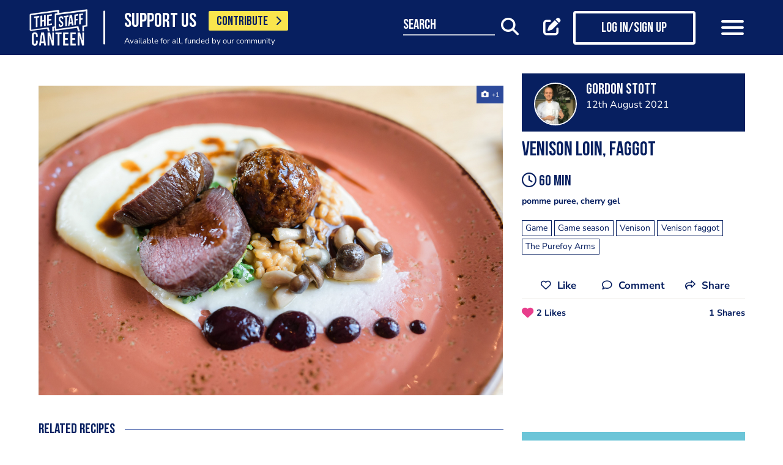

--- FILE ---
content_type: text/html; charset=UTF-8
request_url: https://www.thestaffcanteen.com/chefs-recipes/venison-loin-faggot-1628781722
body_size: 13743
content:
<!DOCTYPE html><html xmlns="http://www.w3.org/1999/xhtml">
<head prefix="og: http://ogp.me/ns">
    <meta charset="utf-8"/>    <title>Venison loin, faggot</title>        <meta http-equiv="X-UA-Compatible" content="IE=edge,chrome=1"/>    <meta name="viewport" content="width=device-width, initial-scale=1, shrink-to-fit=no, maximum-scale=1, user-scalable=0"/>    <meta name="keywords" content="Game,Game season,Venison,Venison faggot,The Purefoy Arms"/>    <meta name="description" content="pomme puree, cherry gel"/>    <meta property="twitter:card" content="summary_large_image"/>    <meta property="twitter:site" content="@canteentweets"/>    <meta property="twitter:creator" content="@canteentweets"/>    <meta property="twitter:title" content="Venison loin, faggot"/>    <meta property="twitter:description" content="pomme puree, cherry gel"/>    <meta property="og:title" content="Venison loin, faggot"/>    <meta property="og:site_name" content="The Staff Canteen"/>    <meta property="og:description" content="pomme puree, cherry gel"/>                        <meta property="og:image" content="https://s3-eu-west-1.amazonaws.com/tscsmallimages/2021/08/12/5db6b95a342b00004c00ed68/1628781309-056361153afd0dbc78-10191069.jpg"/>            <meta property="og:image:alt" content="Venison loin, faggot"/>            <meta property="twitter:image" content="https://s3-eu-west-1.amazonaws.com/tscsmallimages/2021/08/12/5db6b95a342b00004c00ed68/1628781309-056361153afd0dbc78-10191069.jpg"/>                <meta property="og:image:width" content="500"/>        <meta property="og:image:height" content="500"/>        <meta property="og:locale" content="en_GB"/>            <meta property="og:url" content="https://www.thestaffcanteen.com/chefs-recipes/venison-loin-faggot-1628781722"/>        <meta property="og:type" content="website"/>        <meta property="fb:app_id" content="478908826193300"/>    <meta name="format=detection" content="telephone"/>    <meta http-equiv="x-rim-auto-match" content="none"/>    <meta http-equiv="Content-Style-Type" content="text/css"/>    <meta http-equiv="Content-Script-Type" content="text/javascript"/>    <meta http-equiv="Content-Language" content="en_GB"/>        <link href="/manifest.json" rel="manifest"/>    <meta name="csrf-token" content="461a94dd8117b36c23f5a55cbd2ab46dc1528741227ff52686849c97590a5538ccb2433d81b80d612976a5926b9bd3413ba19bf1157a26da65102982e083e92f"/>    <link href="/img/favicon/favicon.png" type="image/png" rel="icon"/><link href="/img/favicon/favicon.png" type="image/png" rel="shortcut icon"/>    <base href="https://www.thestaffcanteen.com/">

    <link rel="dns-prefetch" href="//fonts.gstatic.com"/>
    <link rel="dns-prefetch" href="//fonts.googleapis.com"/>

    <link rel="stylesheet" href="/fonts/fontawesome6/css/all.min.css"/>    <link rel="stylesheet" href="//cdnjs.cloudflare.com/ajax/libs/animate.css/3.7.2/animate.min.css"/>
    
	<link rel="stylesheet" href="/css/lib.min.css"/>

    <link rel="stylesheet" href="/css/main.min.css?v=1.0.2701-gf1c47"/>    <link rel="stylesheet" href="/css/extra.css?v=1.0.2701-gf1c47"/>                <style type="text/css">
            .modal-contribute-popup {
  display: none !important;
}        </style>
                <script data-ad-client="ca-pub-2519525533812161" async src="https://pagead2.googlesyndication.com/pagead/js/adsbygoogle.js"></script>
<!-- Google Tag Manager -->
<script>(function(w,d,s,l,i){w[l]=w[l]||[];w[l].push({'gtm.start':
new Date().getTime(),event:'gtm.js'});var f=d.getElementsByTagName(s)[0],
j=d.createElement(s),dl=l!='dataLayer'?'&l='+l:'';j.async=true;j.src=
'https://www.googletagmanager.com/gtm.js?id='+i+dl;f.parentNode.insertBefore(j,f);
})(window,document,'script','dataLayer','GTM-PTGHZP');gtag('config', 'AW-949698049');</script>
<!-- End Google Tag Manager -->
<script src="https://www.googleoptimize.com/optimize.js?id=GTM-MNSLFRT"></script>        <script async src="https://securepubads.g.doubleclick.net/tag/js/gpt.js"></script>
    <script src="/js/src/adverts.js?v=1.0.2701-gf1c47"></script></head>
<body class=" " data-user-id="" data-is-supplier="false" data-is-profile="false"><div id="app" class="app" v-bind="{&quot;data-is-production&quot;:&quot;true&quot;,&quot;data-name&quot;:&quot;The Staff Canteen&quot;,&quot;data-version&quot;:&quot;1.0&quot;,&quot;data-build&quot;:&quot;TSC2-2701-gf1c47&quot;,&quot;data-revision&quot;:&quot;1.0.2701-gf1c47&quot;,&quot;data-contributions&quot;:&quot;true&quot;}">
<nav class="navigation navbar fixed-top bg-primary" id="navigation">
    <div class="container px-15 px-lg-0">
        <div class="nav-top row justify-content-between align-items-center">
            <div class="col-12 col-lg-auto d-inline-flex justify-content-between align-items-center nav-inner-top">
                <a class="navbar-brand" href="/">
                    <img src="/img/logo.png" class="img-fluid logo" alt="The Staff Canteen">
                </a>
                                    <div class="navbar-text">
                        <div class="d-inline-flex align-items-center">
                            <span class="slogan pr-15 pr-md-20">SUPPORT US</span>
                            <a href="https://www.thestaffcanteen.com/contribute?itm_source=header&amp;itm_medium=yellow-button&amp;itm_campaign=contribute" class="btn btn-contribute btn-yellow d-inline-block">CONTRIBUTE <i class="icon fas fa-chevron-right"></i></a>
                        </div>
                        <div class="small-slogan">
                            Available for all, funded by our community                        </div>
                    </div>
                            </div>
                            <div>
                    <ul class="nav nav-pills nav-top-inner fadeIn">
                        <li class="nav-item">
                            <a class="nav-link" href="/news">news</a>
                        </li>
                        <li class="nav-item">
                            <a class="nav-link" href="/chefs-recipes">recipes</a>
                        </li>
                        <li class="nav-item">
                            <a class="nav-link" href="/chefs-features">features</a>
                        </li>
                        <li class="nav-item">
                            <a class="nav-link" href="/videos">videos</a>
                        </li>
                        <li class="nav-item">
                            <a class="nav-link" href="#">suppliers</a>
                        </li>
                        <li class="nav-item">
                            <a class="nav-link" href="https://jobs.thestaffcanteen.com/" target="_blank">jobs</a>
                        </li>
                    </ul>
                </div>
                <div class="col-12 col-lg-auto nav-menu d-flex justify-content-between align-items-center px-xl-0" id="js-nav-menu">
                    <div class="small-input-search-box">
                        <a class="btn-font btn-search mr-15 mr-md-20 mr-xl-40" data-toggle="my-nav" data-target="#form-search"
                        ref="search" @click="$root.$refs.search.prepare ? $root.$refs.search.prepare() : null">
                            <span class="small-input-search-fake">search</span> 
                            <i class="fas fa-search"></i>
                        </a>
                    </div>
                    <div class="d-inline-flex align-items-center">
                                                                                    <router-link to="/membership" class="btn-font mr-15 mr-md-20"
                                            v-tooltip.bottom="'Create post'">
                                    <i class="fas fa-edit"></i>
                                </router-link>
                                <router-link to="/membership" class="btn btn-log btn-primary-invert mr-15 mr-md-40">
                                    <i class="fas fa-user"></i>
                                    <span>Log in/Sign up</span>
                                </router-link>
                                                    
                        <button class="navbar-toggler" type="button" data-toggle="my-nav" data-target="#main-menu">
                            <span></span>
                            <span></span>
                            <span></span>
                        </button>
                    </div>
                </div>
                    </div>
    </div>
    <div class="nav-dropdowns">
        <div class="container position-relative">
            <div class="d-flex justify-content-end">
                <button type="button" class="close" id="js-btnClose">
                    <span aria-hidden="true">&times;</span>
                </button>
            </div>
        </div>
        <div class="nav-full" id="main-menu">
            <div class="mega-box">
                <ul class="nav nav-pills nav-inner" id="nav-inner">
                    <li class="nav-item">
                        <a class="nav-link" href="/News">news</a>
                    </li>
                    <li class="nav-item dropdown">
                        <a class="nav-link dropdown-toggle" id="recipes" href="#" data-toggle="mega-dropdown"
                           role="button" aria-haspopup="true" aria-expanded="false">recipes</a>
                        <div class="dropdown-menu-desktop recipes" aria-labelledby="recipes">
                            <div class="dropdown-header-wrap">
                                                                    <ul class="nav-list dropdown-header">
	<li><a href="/dashboard/#/post/recipe">post a recipe</a></li>
	<li><a href="/chefs-recipes">view all recipes</a></li>
</ul>
                                                            </div>
                            <div class="row row-10 desktop-wrapper">
                                                                    <div class="col-md-4">
                                        <div class="tags-box desktop b-white color-white d-flex flex-column">
                                            <div>
<h3>ingredients</h3>
</div>

<div class="flex-grow-1 d-flex justify-content-center align-items-center">
<p><a class="badge" href="/Beef-Recipes">beef</a> <a class="badge" href="/Pork-Recipes">pork</a> <a class="badge" href="/Lamb-Recipes">lamb</a> <a class="badge" href="/Chicken-Recipes">chicken</a> <a class="badge" href="/Duck-recipes">duck</a> <a class="badge" href="/Cod-Recipes">cod</a> <a class="badge" href="/Tuna-Recipes">tuna</a> <a class="badge" href="/Salmon-Recipes">salmon</a> <a class="badge" href="/Prawn-Recipes">prawns</a> <a class="badge" href="/Scallop-recipes">scallop</a> <a class="badge" href="/vegan-recipes">vegan</a> <a class="badge" href="/veganuary-recipes">veganuary</a></p>
<a class="badge" href="/burger-recipes">burgers</a>

<p>&nbsp;</p>
</div>

<div><a class="tag-footer" href="/chefs-recipes">all recipes</a></div>
                                        </div>
                                    </div>
                                                                                                                                    <div class="col-md-4">
                                        <div class="tags-box desktop b-white color-white d-flex flex-column">
                                            <div>
<h3>chefs</h3>
</div>

<div class="flex-grow-1 d-flex justify-content-center align-items-center">
<p><a class="badge" href="/chefs-recipes?keywords=paul+ainsworth">paul ainsworth</a> <a class="badge" href="chefs-recipes?keywords=tommy+banks">tommy banks</a> <a class="badge" href="chefs-recipes?keywords=daniel+clifford">daniel clifford</a> <a class="badge" href="chefs-recipes?keywords=angela+hartnett">angela hartnett</a> <a class="badge" href="chefs-recipes?keywords=phil+howard">phil howard</a> <a class="badge" href="chefs-recipes?keywords=simon+hulstone">simon hulstone</a> <a class="badge" href="chefs-recipes?keywords=tom+kerridge">tom kerridge</a> <a class="badge" href="chefs-recipes?keywords=tom+kitchin">tom kitchin</a> <a class="badge" href="chefs-recipes?keywords=nathan+outlaw">nathan outlaw</a> <a class="badge" href="chefs-recipes?keywords=simon+rogan">simon rogan</a> <a class="badge" href="chefs-recipes?keywords=john+williams">john williams</a></p>
</div>

<div><a class="tag-footer" href="/chefs-recipes">all chefs</a></div>
                                        </div>
                                    </div>
                                                            </div>
                        </div>
                    </li>
                    <li class="nav-item dropdown">
                        <a class="nav-link dropdown-toggle" id="features" href="#" data-toggle="mega-dropdown"
                           role="button" aria-haspopup="true" aria-expanded="false">features</a>
                                                    <div class="dropdown-menu-desktop features" aria-labelledby="features">
                                <div class="dropdown-header-wrap">
                                    <ul class="nav-list dropdown-header">
	<li><a href="/plating-up-progress">plating up progress</a></li>
	<li><a href="/Featured-Chef">featured chef</a></li>
	<li><a href="/The-Staff-Canteen-Meets">The Staff Canteen Meets</a></li>
	<li><a href="/Britain-s-Got-Talent#/">Chefs to Watch</a></li>
	<li><a href="/Heroes-of-the-Hotplate">Heroes of the Hotplate</a></li>
	<li><a href="/Editorials-and-Advertorials">Editorials</a></li>
	<li><a href="/menu-watch">Behind the Menu</a></li>
	<li><a href="/Market-Report-Seasonal-Updates">What&#39;s in Season</a></li>
	<li><a href="/Pastry-Chefs">Pastry Chef</a></li>
	<li><a href="/are-you-being-served-">Are You Being Served</a></li>
	<li><a href="/Michelin-Star-Chefs#/">Michelin Star Chefs</a></li>
	<li><a href="/hospitality-industry-coronavirus-updates#/">Hospitality Industry Coronavirus Updates</a></li>
	<li><a href="/chefs-features">view all features</a></li>
</ul>
                                </div>
                            </div>
                                            </li>
                    <li class="nav-item">
                        <a class="nav-link" href="/videos">videos</a>
                    </li>
                    <li class="nav-item dropdown">
                        <a class="nav-link dropdown-toggle" id="suppliers" href="#" data-toggle="mega-dropdown"
                           role="button" aria-haspopup="true" aria-expanded="false">suppliers</a>

                        <div class="dropdown-menu-desktop dropdown-right suppliers" aria-labelledby="suppliers">
                            <div class="dropdown-header-wrap">
                                                                    <ul class="nav-list dropdown-header">
	<li><a href="/#/sign-up/supplier">add your business</a></li>
	<li><a href="/#/sign-up/supplier">sign-up</a></li>
	<li><a href="/suppliers">view all suppliers</a></li>
</ul>
                                                            </div>
                            <div class="row row-10 desktop-wrapper">
                                                                    <div class="col-md-4">
                                        <div class="tags-box desktop b-white color-white d-flex flex-column">
                                            <div>
<h3>By type</h3>
</div>

<div class="flex-grow-1 d-flex justify-content-center align-items-center">
<p><a class="badge" href="/suppliers?q=catering&amp;f=1#/">catering</a> <a class="badge" href="/suppliers?q=clothing&amp;f=1#/">clothing</a> <a class="badge" href="/suppliers?q=equipment&amp;f=1#/">equipment</a> <a class="badge" href="/suppliers?q=knives&amp;f=1#/">knives</a> <a class="badge" href="/suppliers?q=tableware&amp;f=1#/">tableware</a></p>
</div>

<div><a class="tag-footer" href="/suppliers">all suppliers</a></div>
                                        </div>
                                    </div>
                                                                                                    <div class="col-md-4">
                                        <div class="tags-box desktop b-white color-white d-flex flex-column">
                                            <div>
<h3>by location</h3>
</div>

<div class="flex-grow-1 d-flex justify-content-center align-items-center">
<p><a class="badge" href="suppliers?l=birmingham">birmingham</a> <a class="badge" href="suppliers?l=bristol">bristol</a> <a class="badge" href="suppliers?l=edinburgh">edinburgh</a> <a class="badge" href="suppliers?l=glasgow">glasgow</a> <a class="badge" href="suppliers?l=London">london</a> <a class="badge" href="suppliers?l=manchester">manchester</a> <a class="badge" href="suppliers?l=sheffield">sheffield</a></p>
</div>

<div><a class="tag-footer" href="/suppliers">all locations</a></div>
                                        </div>
                                    </div>
                                                            </div>
                        </div>
                    </li>
                    <li class="nav-item dropdown">
                        <a class="nav-link dropdown-toggle" id="jobs" href="#" data-toggle="mega-dropdown" role="button"
                           aria-haspopup="true" aria-expanded="false">jobs</a>
                        <div class="dropdown-menu-desktop dropdown-right jobs" aria-labelledby="jobs">
                            <div class="dropdown-header-wrap">
                                                                    <ul class="nav-list dropdown-header">
	<li><a href="https://jobs.thestaffcanteen.com/recruiter-register" target="_blank">post a job</a></li>
	<li><a href="https://jobs.thestaffcanteen.com/candidate-register" target="_blank">submit your cv</a></li>
	<li><a href="https://jobs.thestaffcanteen.com" target="_blank">view all jobs</a></li>
</ul>
                                                            </div>
                            <div class="row row-10 desktop-wrapper">
                                                                    <div class="col-md-4">
                                        <div class="tags-box desktop b-white color-white">
                                            <div>
<h3>By type</h3>
</div>

<div class="flex-grow-1 d-flex justify-content-center align-items-center">
<p><a class="badge" href="https://jobs.thestaffcanteen.com/assistant-chef" target="_blank">assistant chef</a> <a class="badge" href="https://jobs.thestaffcanteen.com/chalet-chef" target="_blank">chalet chef</a> <a class="badge" href="https://jobs.thestaffcanteen.com/chef-de-partie" target="_blank">chef de partie</a> <a class="badge" href="https://jobs.thestaffcanteen.com/commis-chef" target="_blank">commis chef</a> <a class="badge" href="https://jobs.thestaffcanteen.com/cruise-chef" target="_blank">cruise chef</a> <a class="badge" href="https://jobs.thestaffcanteen.com/executive-chef" target="_blank">executive chef</a> <a class="badge" href="https://jobs.thestaffcanteen.com/head-chef" target="_blank">head chef</a> <a class="badge" href="https://jobs.thestaffcanteen.com/pastry-chef" target="_blank">pastry chef</a> <a class="badge" href="https://jobs.thestaffcanteen.com/private-chef" target="_blank">private chef</a> <a class="badge" href="https://jobs.thestaffcanteen.com/sous-chef" target="_blank">sous chef</a></p>
</div>

<div><a class="tag-footer" href="https://jobs.thestaffcanteen.com/" target="_blank">all jobs</a></div>
                                        </div>
                                    </div>
                                                                                                    <div class="col-md-4">
                                        <div class="tags-box desktop b-white color-white d-flex flex-column">
                                            <div>
<h3>by location</h3>
</div>

<div class="flex-grow-1 d-flex justify-content-center align-items-center">
<p><a class="badge" href="https://jobs.thestaffcanteen.com/jobs-in-belfast" target="_blank">belfast</a> <a class="badge" href="https://jobs.thestaffcanteen.com/jobs-in-birmingham" target="_blank">birmingham</a> <a class="badge" href="https://jobs.thestaffcanteen.com/jobs-in-bristol" target="_blank">bristol</a> <a class="badge" href="https://jobs.thestaffcanteen.com/jobs-in-edinburgh" target="_blank">edinburgh</a> <a class="badge" href="https://jobs.thestaffcanteen.com/jobs-in-glasgow" target="_blank">glasgow</a> <a class="badge" href="https://jobs.thestaffcanteen.com/jobs-in-leeds" target="_blank">leeds</a> <a class="badge" href="https://jobs.thestaffcanteen.com/London" target="_blank">london</a> <a class="badge" href="https://jobs.thestaffcanteen.com/jobs-in-manchester " target="_blank">manchester</a> <a class="badge" href="https://jobs.thestaffcanteen.com/jobs-in-sheffield" target="_blank">sheffield</a> <a class="badge" href="https://jobs.thestaffcanteen.com/jobs-in-southampton" target="_blank">southampton</a></p>
</div>

<div><a class="tag-footer" href="https://jobs.thestaffcanteen.com/" target="_blank">all locations</a></div>
                                        </div>
                                    </div>
                                                            </div>
                        </div>
                    </li>
                    <li class="nav-item">
                        <a class="nav-link" href="https://shop.thestaffcanteen.com/">shop</a>
                    </li>
                    <li class="nav-item dropdown">
                        <a class="nav-link dropdown-toggle" id="more" href="#" data-toggle="mega-dropdown" role="button"
                           aria-haspopup="true" aria-expanded="false">more</a>
                        <div class="dropdown-menu-desktop dropdown-right more" aria-labelledby="more">
                            <div class="dropdown-header-wrap">
                                                                    <ul class="nav-list dropdown-header">
	<li><a href="/cuts-guides">cuts guide</a></li>
	<li><a href="/how-to">how to</a></li>
	<li><a href="/The-Staff-Canteen-Live">the staff canteen live</a></li>
	<li><a href="/chef-competitions-and-guides">Chef Competitions and Guides</a></li>
	<li><a href="/professional-chef-tv-shows">Professional Chef TV Shows</a></li>
</ul>
                                                            </div>
                            <div class="row row-10 desktop-wrapper">
                                                                    <div class="col-md-4">
                                        <div class="tags-box desktop b-white color-white d-flex flex-column">
                                            <div>
<h3>The Staff Canteen Awards</h3>
</div>

<div class="flex-grow-1 d-flex justify-content-center align-items-center">
<p><a class="badge" href="/chef-of-the-year">Chef Of The Year</a> <a class="badge" href="/one-to-watch">One To Watch</a> <a class="badge" href="/social-media-influencer">Social Media Influencer</a><br />
<a class="badge" href="/seasonal-and-sustainable-dish">Sustainable Business of the Year</a> <a class="badge" href="/kp-of-the-year">KP Of The Year</a> <a class="badge" href="/lockdown-community-hero">Hospitality Hero</a>&nbsp;<a class="badge" href="/front-of-house-team-of-the-year">Front Of House Team Of The Year</a>&nbsp;<a class="badge" href="/member-of-the-year">Member Of The Year</a>&nbsp;</p>
</div>

<div><a class="tag-footer" href="/tsc-awards">view all</a></div>
                                        </div>
                                    </div>
                                                                                                    <div class="col-md-4">
                                        <div class="tags-box desktop b-white color-white d-flex flex-column">
                                            <div>
<h3>The Staff Canteen Live</h3>
</div>

<div class="flex-grow-1 d-flex justify-content-center align-items-center">
<p><a class="badge" href="/The-Staff-Canteen-Live-2025">The Staff Canteen Live 2025</a>&nbsp;<a class="badge" href="/The-Staff-Canteen-Live-2024">The Staff Canteen Live 2024</a>&nbsp;<a class="badge" href="/The-Staff-Canteen-Live-2023">The Staff Canteen Live 2023</a>&nbsp;<a class="badge" href="/The-Staff-Canteen-Live-2022">The Staff Canteen Live 2022</a>&nbsp;<a class="badge" href="/The-Staff-Canteen-Live-2021">The Staff Canteen Live 2021</a>&nbsp;<a class="badge" href="/The-Staff-Canteen-Live-2020">The Staff Canteen Live 2020</a>&nbsp;<a class="badge" href="/The-Staff-Canteen-Live-2019">The Staff Canteen Live 2019</a></p>
</div>

<div><a class="tag-footer" href="/The-Staff-Canteen-Live">view all</a></div>
                                        </div>
                                    </div>
                                                                                                    <div class="col-md-4">
                                        <div class="tags-box desktop b-white color-white d-flex flex-column">
                                            <div>
<h3>Chef competitions &amp; guides</h3>
</div>

<div class="flex-grow-1 d-flex justify-content-center align-items-center">
<p><a class="badge" href="/AA-Restaurant-Guide">AA Restaurant Guide</a> <a class="badge" href="/CGC-Graduate-Awards ">CGC Graduate Awards</a> <a class="badge" href="/Good-Food-Guide ">Good Food Guide</a> <a class="badge" href="/Michelin-Guide">Michelin Guide</a> <a class="badge" href="/The-Craft-Guild-of-Chefs-National-Chef-of-the-Year">National Chef of the Year</a> <a class="badge" href="/The-Roux-Scholarship">The Roux Scholarship</a> <a class="badge" href="/The-World-s-50-Best-Restaurants">The World&rsquo;s Best 50 Restaurants</a> <a class="badge" href="/Michelin-Guide-UK-Latest">Michelin Guide UK</a></p>
</div>

<div><a class="tag-footer" href="/chef-competitions-and-guides#/">view all</a></div>
                                        </div>
                                    </div>
                                                                                                    <div class="col-md-4">
                                        <div class="tags-box desktop b-white color-white d-flex flex-column">
                                            <div>
<h3>professional chef tv shows</h3>
</div>

<div class="flex-grow-1 d-flex justify-content-center align-items-center">
<p><a class="badge" href="https://www.thestaffcanteen.com/Great-British-Menu-2026#/">Great British Menu 2026</a>&nbsp;<a class="badge" href="https://www.thestaffcanteen.com/great-british-menu-2025-everything-you-need-to-know#/">Great British Menu 2025</a>&nbsp;<a class="badge" href="https://www.thestaffcanteen.com/great-british-menu-2024-everything-you-need-to-know#/">Great British Menu 2024</a>&nbsp;<a class="badge" href="https://www.thestaffcanteen.com/Great-British-Menu-2023-everything-you-need-to-know#/">Great British Menu 2023</a>&nbsp;<a class="badge" href="https://www.thestaffcanteen.com/Great-British-Menu-2022-everything-you-need-to-know#/">Great British Menu 2022</a>&nbsp;<a class="badge" href="https://www.thestaffcanteen.com/Great-British-Menu-2021#/">Great British Menu 2021</a>&nbsp;<a class="badge" href="/Great-British-Menu-2020">Great British Menu 2020</a>&nbsp;<a class="badge" href="https://www.thestaffcanteen.com/masterchef-the-professionals-2026#/" target="_blank">MasterChef: The Professionals 2026</a> <a class="badge" href="https://www.thestaffcanteen.com/masterchef-the-professionals-2025#/" target="_blank">MasterChef: The Professionals 2025</a> <a class="badge" href="https://www.thestaffcanteen.com/masterchef-the-professionals-2024#/" target="_blank">MasterChef: The Professionals 2024</a> <a class="badge" href="https://www.thestaffcanteen.com/MasterChef-The-Professionals-2023#/">MasterChef: The Professionals 2023</a> <a class="badge" href="https://www.thestaffcanteen.com/MasterChef-The-Professionals-2022#/">MasterChef: The Professionals 2022</a>&nbsp;<a class="badge" href="https://www.thestaffcanteen.com/MasterChef-The-Professionals-2021#/" target="_blank">MasterChef: The Professionals 2021</a> <a class="badge" href="https://www.thestaffcanteen.com/MasterChef-The-Professionals-2020#/">MasterChef: The Professionals 2020</a></p>
</div>

<div><a class="tag-footer" href="/professional-chef-tv-shows">view all</a></div>
                                        </div>
                                    </div>
                                                            </div>
                        </div>
                    </li>
                </ul>
            </div>
            <div class="ios-fix"></div>
        </div>
        <search class="nav-full" ref="search" id="form-search" inline-template>
            <form class="form-autosuggest" role="form">
                <div class="form-pd">
                    <div class="form-group input-group">
                        <input v-model="keyword" class="form-control" type="search" maxlength="255"
                               @input="onSearchInput" autocomplete="off" placeholder="Search">
                        <div class="input-group-addon">
                            <button type="submit" class="btn btn-searching" @click.prevent="onSubmit">
                                <i class="fas" :class="{'fa-search': !loading, 'fa-fan fa-spin': loading}"></i>
                            </button>
                        </div>
                    </div>
                </div>
                <div class="mt-20">
                    <ul class="list-group list-autosuggest">
                        <li class="list-group-item" v-for="item in items">
                            <a @click="onItemSelect($event)" :href="'/search?q=' + item.keyword.split(' ').join('+')">{{item.keyword}}</a>
                        </li>
                    </ul>
                </div>
            </form>
        </search>
    </div>
</nav>
<div class="page-with-adds">
    <div class="col-12 col-xlll-auto px-0">
        <section class="section pt-15 pt-md-30 main-content color-primary">
            <div class="container container-xl">
                <div class="row">
                    <div class="col-12 col-lg-7 col-xl-8 d-flex flex-column animate-me as-first">
                        <div class="top-nav">
                            <div class="mb-20">
                                <advert v-bind:id="'div-gpt-ad-1566292577786-0'" :min_width="992" :dynamic-slot="true"></advert>
                                <advert v-bind:id="'div-gpt-ad-1566295236893-0'" :max_width="992" :dynamic-slot="true"></advert>
                            </div>
                                                            <div class="main-header color-primary mb-10 d-lg-none">
                                    <h1>Venison loin, faggot
</h1>
                                </div>
                                                            <div class="position-relative">
                <div class="carousel-post-images">
                                        <a class="carousel-post-images-item glightbox"
                   href="//s3-eu-west-1.amazonaws.com/tscimages/2021/08/12/5db6b95a342b00004c00ed68/1628781309-056361153afd0dbc78-10191069.jpg">
                    <img src="//s3-eu-west-1.amazonaws.com/tscmediumimages/2021/08/12/5db6b95a342b00004c00ed68/1628781309-056361153afd0dbc78-10191069.jpg"
                         alt="Venison loin, faggot"/>
                </a>
                    </div>
    </div>
                            <div class="row justify-content-between align-items-center mt-12 mb-10 pt-md-10 mb-md-30 d-lg-none">
                                <div class="col-12 social-media social-media-primary">
                                    <share2 :raw-post="'[base64]'" :wide="false"/>
                                </div>
                            </div>
                        </div>
                    </div>
                    <div class="col-12 col-lg-5 col-xl-4 d-flex flex-column">
                        <div class="post-profile-box post-profile-box-2 main-header media animate-me as-second d-none d-lg-flex">
                            <a href="/users/Gordon-Stott/5db6b95a342b00004c00ed68"><img src="//s3-eu-west-1.amazonaws.com/tscsmallimages/2019/11/14/5db6b95a342b00004c00ed68/1573734190-00245dcd472e0094f4-65451202.jpg" class="img-fluid rounded-circle" alt="Gordon Stott" /></a><div class="media-body pb-5" id="posted-anchor">
    <h3 class="p0"><a href="/users/Gordon-Stott/5db6b95a342b00004c00ed68"><p>Gordon Stott</p>
</a></h3>
    <span></span>
    <span>12th August 2021</span>
</div>
                        </div>
                        <div class="post-profile-box post-profile-box-follow main-header media animate-me as-second d-lg-none">
                            <a href="/users/Gordon-Stott/5db6b95a342b00004c00ed68"><img src="//s3-eu-west-1.amazonaws.com/tscsmallimages/2019/11/14/5db6b95a342b00004c00ed68/1573734190-00245dcd472e0094f4-65451202.jpg" class="img-fluid rounded-circle" alt="Gordon Stott" /></a><div class="media-body pb-5" id="posted-anchor">
    <h3 class="p0"><a href="/users/Gordon-Stott/5db6b95a342b00004c00ed68"><p>Gordon Stott</p>
</a></h3>
    <span></span>
    <follow :icon="true" :invert="false" user-id="5db6b95a342b00004c00ed68" :is-followed="false"/>
</div>
                        </div>
                        <div class="main-header f-600 pt-15 animate-me as-second p-last-0">
                                                            <div class="main-header color-primary mb-20 d-none d-lg-block">
                                    <h1>Venison loin, faggot
</h1>
                                </div>
                                                                                        <h3 class="mb-12"><i class="far fa-clock"></i> 60 min</h3>
                                                        <p>pomme puree, cherry gel</p>
                                <div class="tags mt-15 mt-xl-20 animate-me as-second">
                <a href="/search?q=Game" title="Game"><span class="badge badge-b-primary f-300">Game</span></a>
                <a href="/search?q=Game+season" title="Game season"><span class="badge badge-b-primary f-300">Game season</span></a>
                <a href="/search?q=Venison" title="Venison"><span class="badge badge-b-primary f-300">Venison</span></a>
                <a href="/search?q=Venison+faggot" title="Venison faggot"><span class="badge badge-b-primary f-300">Venison faggot</span></a>
                <a href="/search?q=The+Purefoy+Arms" title="The Purefoy Arms"><span class="badge badge-b-primary f-300">The Purefoy Arms</span></a>
            </div>
                            <div class="row justify-content-between align-items-center mt-12 mb-10 pt-md-10 mb-md-0 d-none d-lg-block">
                                <div class="col-auto pb-10 social-media first-break social-media-primary">
                                    <share2 :raw-post="'[base64]'" :wide="false"/>
                                </div>
                            </div>
                        </div>
                        <div class="mt-15 mt-md-30 mt-xl-0">
                            <advert v-bind:id="'div-gpt-ad-1566295262065-0'" v-bind:max_width="992" class="animate-me as-second"></advert>
                        </div>
                    </div>
                </div>
                <div class="row">
                    <aside class="col-12 col-lg-5 col-xl-4 order-lg-3 animate-me as-second">
                        <div class="mt-md-30">
                            <div class="row">
                                <div class="col-12 col-sm-8 col-lg-12">
                                        <form class="form form-classic form-sign-up text-left text-md-center mt-15 mt-xl-30" method="post">
        <div class="main-header mt-5">
            <div class="h2">Member Sign Up</div>
            <p>
                Sign up as a member of The Staff Canteen and get the latest updates on news, recipes, jobs, videos, podcasts and much more.
            </p>
        </div>
        <div class="form-group">
            <div class="row align-items-center">
                <div class="col-12 mt-10 mt-md-25">
                    <input class="form-control" type="email" value="" name="email" id="member-sign-up-box" placeholder="enter email address">
                </div>
                <div class="col-12 mt-20 text-center">
                    <router-link tag="button" :to="{name:'sign-up', params: {type:'member', emailFromMemberBox: true}}" type="submit" class="btn btn-primary"><span>sign-up</span></router-link>

                </div>
            </div>
        </div>
    </form>
                                </div>
                            </div>
                        </div>
                        <div class="px-lg-15 mt-lg-30 position-sticky top-nav">
                            <advert v-bind:id="'div-gpt-ad-1566288108220-0'" v-bind:min_width="992"></advert>
                        </div>
                    </aside>
                    <main class="col-12 col-lg-7 col-xl-8 pt-lg-15 animate-me as-first">
                        <div class="top-nav">
                                <section class="section-like pb-15 pt-30 related-recipes">
        <div class="main-header color-primary mb-0 d-none d-lg-block">
            <h2>Related recipes</h2>
            <hr class="line"/>
        </div>
        <button class="btn btn-block btn-primary d-lg-none" type="button" data-toggle="collapse" data-target="#ViewRelatedRecipes">
            See more posts
        </button>
        <div class="collapse d-lg-block" id="ViewRelatedRecipes">
            <div class="pb-0 pt-15 pt-sm-0 pb-sm-0">
                <div class="slick-like">
                                                                    <div class="slick-item">
                            <div class="embed-responsive embed-responsive-1by1">
                                <div class="embed-responsive-item card-post" style="background: url('//s3-eu-west-1.amazonaws.com/tscsmallimages/2016/10/31/51340/1477919571.878458174353d6781.jpg') center/cover">
                                    <div class="card-caption">
                                        <h2 class="card-title">Black Pudding Toad in the Hole with bacon crumb and apple puree</h2>
                                        <p>Gordon Stott</p>
                                    </div>
                                    <a href="/chefs-recipes/Black-Pudding-Toad-in-the-Hole-with-bacon-crumb-and-apple-puree" class="link" title="Black Pudding Toad in the Hole with bacon crumb and apple puree"></a>                                </div>
                            </div>
                        </div>
                                                                    <div class="slick-item">
                            <div class="embed-responsive embed-responsive-1by1">
                                <div class="embed-responsive-item card-post" style="background: url('//s3-eu-west-1.amazonaws.com/tscsmallimages/2016/10/31/51340/1477919306.8445817424ace113.jpg') center/cover">
                                    <div class="card-caption">
                                        <h2 class="card-title">Greenford Farm whole grain pork sausage, pomme puree, onion jam, broccoli and truffle jus</h2>
                                        <p>Gordon Stott</p>
                                    </div>
                                    <a href="/chefs-recipes/Greenford-Farm-whole-grain-pork-sausage--pomme-puree--onion-jam--broccoli-and-truffle-jus" class="link" title="Greenford Farm whole grain pork sausage, pomme puree, onion jam, broccoli and truffle jus"></a>                                </div>
                            </div>
                        </div>
                                    </div>
            </div>
        </div>
        <hr class="line mt-15"/>
    </section>
                            <div class="row mt-10">
                                <div class="col-12 col-sm-6">
                                        <div class="ingredients-box bg-200 color-primary pt-15 pb-5">
        <div class="px-15 main-header">
            <h2>Ingredients</h2>
        </div>
                    <article class="article-box pt-10 pb-15 px-15">
                                    <h3 class="mb-5">Venison loin</h3>
                                                    <ul>
                                                    <li>2 Venison Loin Steaks
1 tbsp of olive oil 
10g of butter 
2 garlic cloves, peeled and crushed
1 sprig of rosemary</li>
                                            </ul>
                            </article>
                    <article class="article-box pt-10 pb-15 px-15">
                                    <h3 class="mb-5">Venison faggot</h3>
                                                    <ul>
                                                    <li>200g Venison Liver finely chopped 
200g pork belly, minced
200g Venison Mince
Caul fat
1 small onion, finely chopped
150g bread crumbs
1 egg
20ml vegetable oil
Pinch of dried herbs
2 tsp salt
400ml Game Stock</li>
                                            </ul>
                            </article>
                    <article class="article-box pt-10 pb-15 px-15">
                                    <h3 class="mb-5">Pomme puree</h3>
                                                    <ul>
                                                    <li>500g of potatoes, peeled and cut into roughly 2cm dice
80ml of hot milk 
Sprig of Rosemary 
110g of unsalted butter, melted 
6g of salt</li>
                                            </ul>
                            </article>
                    <article class="article-box pt-10 pb-15 px-15">
                                    <h3 class="mb-5">Cherry gel</h3>
                                                    <ul>
                                                    <li>200g cherry puree
50 ml water
5g agar
75g sugar</li>
                                            </ul>
                            </article>
            </div>
                                </div>
                                <div class="col-12 col-sm-6 mt-0">
                                    <div class="main-header mt-15">
                                        <h2>Method</h2>
                                    </div>
                                                                            <div class="f-600 main-content mt-10 p-last-0">
                                                                                                                                                <h2><p>Venison loin</p>
</h2>
                                                                                                                                                    <p>•	Season the venison with salt and pepper<br />
•	In an ovenproof frying pan, colour the loins on a high heat in 1 tablespoon of oil, colouring them evenly all over<br>•	Turn the heat to low and add a knob of butter and continue to cook until nicely caramelised, Add the garlic and rosemary to the pan.<br />
•	Rest on a plate with all the pan juices.</p>
                                                                                                                                                                                                <h2><p>Venison faggot</p>
</h2>
                                                                                                                                                    <p>•	Pre Heat the oven to 180°C<br />
•	Place a pan on the stove on a medium heat.<br />
•	Drizzle the oil in the pan and cook the onion until soft, leave to cool.<br>•	Place in a mixing bowl the mince, liver, herbs, salt, bread crumbs, egg and the cooked onion, mix until fully combined.<br />
•	Divide the mixture into 170g balls, and wrap in the caul fat.<br>•	Place in an oven proof tray and cover with the Stock.<br />
•	Place in the oven for 20-25 minutes, basting every 7 minutes until fully cooked.</p>
                                                                                                                                                                                                <h2><p>Pomme puree</p>
</h2>
                                                                                                                                                    <p>•	Place the potato in a large sauce pan and cover with cold water, place the pan on a high heat and bring to the boil, cook until soft.<br />
•	Place the potatoes in a blender, add the milk, rosemary, salt and butter and blend on full power for 60 seconds.<br>•	Pass through a fine sieve, taste and adjust seasoning.</p>
                                                                                                                                                                                                <h2><p>Cherry gel</p>
</h2>
                                                                                                                                                    <p>•	Place the water, puree and sugar in a pan and bring to the boil.<br />
•	Once boiling add the agar and stir for 3-5 min.<br />
•	Pour the mixture in a container and place in the fridge to set.<br>•	Once set, place the mixture into a blender and blend until smooth.<br />
•	Pass through a fine sieve and pour into a bottle until required.</p>
                                                                                                                                    </div>
                                                                    </div>
                            </div>
                            <div class="row justify-content-between align-items-center mt-12 mb-10 pt-md-5 pt-xl-0 mb-md-20 d-lg-none">
                                <div class="col-12 social-media social-media-primary">
                                    <share2 :raw-post="'[base64]'" :wide="false"/>
                                </div>
                            </div>
                            <div class="row justify-content-between align-items-center mt-12 mb-10 pt-md-5 pt-xl-0 mb-md-20 d-none d-lg-flex">
                                <share2 :raw-post="'[base64]'" :wide="true"/>
                            </div>
                            <comments post-id="61153c9a8b62b270147a9588"></comments>                            <div class="mt-15 mt-xl-40">
                                    <div class="support-content main-content">
        <article>
                            <div class="h2">Built by Chefs. Powered by You.</div>
                        <p>For 17 years, The Staff Canteen has been the meeting place for chefs and hospitality professionals&mdash;your stories, your skills, your space.</p>

<p>Every recipe, every video, every news update exists because this community makes it possible.</p>

<p>We&rsquo;ll never hide content behind a paywall, but we need your help to keep it free.</p>

<p>If The Staff Canteen has inspired you, informed you, or simply made you smile, chip in &pound;3&mdash;less than a coffee&mdash;to keep this space thriving.</p>

<p><strong style="background: #fae54d;">Together, we keep the industry connected. Together, we move forward.</strong></p>        </article>
        <div class="support-content-bottom">
            <div class="d-none d-md-flex justify-content-end align-items-center text-right">
                <h4 class="mb-0 pr-20">Support Us</h4>
                <a href="https://www.thestaffcanteen.com/contribute?itm_source=content-text&amp;itm_medium=yellow-button&amp;itm_campaign=contribute" class="btn btn-contribute btn-yellow">CONTRIBUTE <i class="icon fas fa-chevron-right"></i></a>
            </div>
            <div class="mt-15 d-flex justify-content-start align-items-center  justify-content-md-end">
                <a href="https://www.thestaffcanteen.com/contribute?itm_source=content-text&amp;itm_medium=yellow-button&amp;itm_campaign=contribute" class="btn btn-contribute btn-primary d-md-none">CONTRIBUTE <i class="icon fas fa-chevron-right"></i></a>
                <img class="payments-logos ml-20" src="/img/payments-logos.png" alt="Support The Staff Canteen">
            </div>
        </div>
    </div>
                            </div>
                            <div class="mt-25 mb-10">
                                <advert v-bind:id="'div-gpt-ad-1566292577786-0'" :min_width="992" :dynamic-slot="true"></advert>
                            </div>
                        </div>
                    </main>
                </div>
            </div>
        </section>
            <section class="section-like related-posts pt-15 pb-30 animate-me as-second">
        <div class="container container-xl px-0">
            <div class="main-header color-primary px-15 pb-7">
                <div class="h2 mb-0">You may also like...</div>
            </div>
            <div class="slick-like">
                                                        <div class="slick-item">
                        <div class="card card-post image">
                            <img src="//s3-eu-west-1.amazonaws.com/tscsmallimages/2026/01/19/696e25058b62b223103e92a4/1768826495-879696e267fd69b45-65712390.jpg" alt="PZZS8750.JPG">                            <div class="card-badge">#recipe</div>
                            <div class="card-caption">
                                <div class="h2 card-title">Ekuru</div>
                            </div>
                                                            <a href="/chefs-recipes/ekuru-1768826688" title="Ekuru" class="link"></a>                                                    </div>
                    </div>
                                                        <div class="slick-item">
                        <div class="card card-post image">
                            <img src="//s3-eu-west-1.amazonaws.com/tscsmallimages/2026/01/19/696e25058b62b223103e92a4/1768826242-0211696e25820524f8-25186572.jpg" alt="PZZS8741.JPG">                            <div class="card-badge">#recipe</div>
                            <div class="card-caption">
                                <div class="h2 card-title">Danwake with yoghurt sauce</div>
                            </div>
                                                            <a href="/chefs-recipes/danwake-with-yoghurt-sauce-1768826461" title="Danwake with yoghurt sauce" class="link"></a>                                                    </div>
                    </div>
                                                        <div class="slick-item">
                        <div class="card card-post image">
                            <img src="//s3-eu-west-1.amazonaws.com/tscsmallimages/2026/01/08/692f27928b62b273ca232b53/1767866086-6674695f7ee6a2f324-29998478.jpg" alt="PICY9409.JPG">                            <div class="card-badge">#recipe</div>
                            <div class="card-caption">
                                <div class="h2 card-title">Goat yoghurt Ice cream</div>
                            </div>
                                                            <a href="/chefs-recipes/goat-yoghurt-ice-cream-1767866773" title="Goat yoghurt Ice cream" class="link"></a>                                                    </div>
                    </div>
                                                        <div class="slick-item">
                        <div class="card card-post image">
                            <img src="//s3-eu-west-1.amazonaws.com/tscsmallimages/2026/01/08/692f27928b62b273ca232b53/1767864555-1968695f78eb300e17-23838385.jpg" alt="PICY9389.JPG">                            <div class="card-badge">#recipe</div>
                            <div class="card-caption">
                                <div class="h2 card-title">Prawn head on toast</div>
                            </div>
                                                            <a href="/chefs-recipes/prawn-head-on-toast-1767865639" title="Prawn head on toast" class="link"></a>                                                    </div>
                    </div>
                                                        <div class="slick-item">
                        <div class="card card-post image">
                            <img src="//s3-eu-west-1.amazonaws.com/tscsmallimages/2026/01/07/695e33d88b62b249cc225e08/1767782429-5247695e381d801bc5-65542976.jpg" alt="PICY8902.JPG">                            <div class="card-badge">#recipe</div>
                            <div class="card-caption">
                                <div class="h2 card-title">Roe deer, smoked beetroot and celeriac</div>
                            </div>
                                                            <a href="/chefs-recipes/roe-deer-smoked-beetroot-and-celeriac-1767783209" title="Roe deer, smoked beetroot and celeriac" class="link"></a>                                                    </div>
                    </div>
                                                        <div class="slick-item">
                        <div class="card card-post image">
                            <img src="//s3-eu-west-1.amazonaws.com/tscsmallimages/2026/01/07/695e33d88b62b249cc225e08/1767781632-1207695e35001d75f3-29994510.jpg" alt="PICY8758.JPG">                            <div class="card-badge">#recipe</div>
                            <div class="card-caption">
                                <div class="h2 card-title">Chestnut and vanilla</div>
                            </div>
                                                            <a href="/chefs-recipes/chestnut-and-vanilla-1767781957" title="Chestnut and vanilla" class="link"></a>                                                    </div>
                    </div>
                                                        <div class="slick-item">
                        <div class="card card-post image">
                            <img src="//s3-eu-west-1.amazonaws.com/tscsmallimages/2026/01/05/692f27928b62b273ca232b53/1767608367-9414695b902fe5d668-51174481.png" alt="Cod.png">                            <div class="card-badge">#recipe</div>
                            <div class="card-caption">
                                <div class="h2 card-title">Cod with Squid and Kale</div>
                            </div>
                                                            <a href="/chefs-recipes/cod-with-squid-and-kale-1767608679" title="Cod with Squid and Kale" class="link"></a>                                                    </div>
                    </div>
                                                        <div class="slick-item">
                        <div class="card card-post image">
                            <img src="//s3-eu-west-1.amazonaws.com/tscsmallimages/2025/12/17/5db6b947342b00004c0091ef/1765989489-55196942dc7186baf3-60624366.jpg" alt="Roast Saddle of Red Deer with Pickling Sauce highres (2).JPG">                            <div class="card-badge">#recipe</div>
                            <div class="card-caption">
                                <div class="h2 card-title">Roast saddle of red deer with pickling sauce</div>
                            </div>
                                                            <a href="/chefs-recipes/roast-saddle-of-red-deer-with-pickling-sauce-1765990242" title="Roast saddle of red deer with pickling sauce" class="link"></a>                                                    </div>
                    </div>
                                                        <div class="slick-item">
                        <div class="card card-post image">
                            <img src="//s3-eu-west-1.amazonaws.com/tscsmallimages/2025/12/15/693afc3d8b62b25d7112eaff/1765815797-6038694035f59368f4-07700658.png" alt="IMG_1742.PNG">                            <div class="card-badge">#recipe</div>
                            <div class="card-caption">
                                <div class="h2 card-title">White forest</div>
                            </div>
                                                            <a href="/chefs-recipes/white-forest-1765816122" title="White forest" class="link"></a>                                                    </div>
                    </div>
                                                        <div class="slick-item">
                        <div class="card card-post image">
                            <img src="//s3-eu-west-1.amazonaws.com/tscsmallimages/2025/12/15/693afc3d8b62b25d7112eaff/1765814839-990269403237f1bda9-98717492.jpg" alt="Picture2.jpg">                            <div class="card-badge">#recipe</div>
                            <div class="card-caption">
                                <div class="h2 card-title">Mixed spice truffles</div>
                            </div>
                                                            <a href="/chefs-recipes/mixed-spice-truffles-1765815721" title="Mixed spice truffles" class="link"></a>                                                    </div>
                    </div>
                            </div>
        </div>
    </section>
    </div>
    <div class="py-15 py-md-30 pl-xlll-15 d-none d-xlll-block animate-me as-second">
        <div class="position-sticky top-nav">
            <advert v-bind:id="'div-gpt-ad-1566292167918-0'"></advert>
        </div>
    </div>
</div>
<script type="application/ld+json">
{
  "@context": "https://schema.org/",
  "@type": "Recipe",
  "name": "Venison loin, faggot",
  "image": ["//s3-eu-west-1.amazonaws.com/tscsmallimages/2021/08/12/5db6b95a342b00004c00ed68/1628781309-056361153afd0dbc78-10191069.jpg"],  "description": "pomme puree, cherry gel",
  "keywords": "Game Game season Venison Venison faggot The Purefoy Arms",
  "author": {
    "@type": "Person",
    "name": "Gordon Stott"
  },
  "prepTime": "PT60M","cookTime": "PT60M","totalTime": "PT60M",  "recipeCuisine": "Venison loin, faggot",
  "recipeIngredient": ["2 Venison Loin Steaks
1 tbsp of olive oil 
10g of butter 
2 garlic cloves, peeled and crushed
1 sprig of rosemary","200g Venison Liver finely chopped 
200g pork belly, minced
200g Venison Mince
Caul fat
1 small onion, finely chopped
150g bread crumbs
1 egg
20ml vegetable oil
Pinch of dried herbs
2 tsp salt
400ml Game Stock","500g of potatoes, peeled and cut into roughly 2cm dice
80ml of hot milk 
Sprig of Rosemary 
110g of unsalted butter, melted 
6g of salt","200g cherry puree
50 ml water
5g agar
75g sugar"],"recipeInstructions": [{
                            "@type": "HowToStep",
                            "text": "•	Season the venison with salt and pepper
•	In an ovenproof frying pan, colour the loins on a high heat in 1 tablespoon of oil, colouring them evenly all over"
                          },{
                            "@type": "HowToStep",
                            "text": "•	Turn the heat to low and add a knob of butter and continue to cook until nicely caramelised, Add the garlic and rosemary to the pan.
•	Rest on a plate with all the pan juices."
                          },{
                            "@type": "HowToStep",
                            "text": "•	Pre Heat the oven to 180°C
•	Place a pan on the stove on a medium heat.
•	Drizzle the oil in the pan and cook the onion until soft, leave to cool."
                          },{
                            "@type": "HowToStep",
                            "text": "•	Place in a mixing bowl the mince, liver, herbs, salt, bread crumbs, egg and the cooked onion, mix until fully combined.
•	Divide the mixture into 170g balls, and wrap in the caul fat."
                          },{
                            "@type": "HowToStep",
                            "text": "•	Place in an oven proof tray and cover with the Stock.
•	Place in the oven for 20-25 minutes, basting every 7 minutes until fully cooked."
                          },{
                            "@type": "HowToStep",
                            "text": "•	Place the potato in a large sauce pan and cover with cold water, place the pan on a high heat and bring to the boil, cook until soft.
•	Place the potatoes in a blender, add the milk, rosemary, salt and butter and blend on full power for 60 seconds."
                          },{
                            "@type": "HowToStep",
                            "text": "•	Pass through a fine sieve, taste and adjust seasoning."
                          },{
                            "@type": "HowToStep",
                            "text": "•	Place the water, puree and sugar in a pan and bring to the boil.
•	Once boiling add the agar and stir for 3-5 min.
•	Pour the mixture in a container and place in the fridge to set."
                          },{
                            "@type": "HowToStep",
                            "text": "•	Once set, place the mixture into a blender and blend until smooth.
•	Pass through a fine sieve and pour into a bottle until required."
                          }],  "datePublished": "2021-08-12 15:22:02"
}
</script>
<footer class="footer bg-primary color-white">
    <div class="footer-top">
        <div class="container container-xl">
            <div class="row footer-top-row">
                <div class="col-auto col-md-4 social-media">
                    <div class="h3">Follow Us</div>
                    <ul class="">
                <li>
                        <a href="https://www.facebook.com/thestaffcanteen" target="_blank" title="Facebook"><i class="fab fa-facebook-f"></i></a>        </li>
                <li>
            <a href="https://www.instagram.com/thestaffcanteen/" target="_blank" title="Instagram"><i class="fab fa-instagram"></i></a>        </li>
                <li>
                        <a href="https://x.com/canteentweets" target="_blank" title="X"><i class="fab fa-x-twitter"></i></a>        </li>
                    <li>
            <a href="https://pl.pinterest.com/thestaffcanteen/" target="_blank" title="Pinterest"><i class="fab fa-pinterest"></i></a>        </li>
                    <li>
            <a href="https://www.youtube.com/user/StaffCanteen" target="_blank" title="Youtube"><i class="fab fa-youtube"></i></a>        </li>
        </ul>
                </div>
                <div class="col-auto col-md-8">
                    <div class="download-app text-xs-left text-md-right">
                        <div class="h3">Download the Chef + app</div>
                        <div class="grid-layout">
                            <a href="https://apps.apple.com/us/app/chef-plus/id1598151756" target="_blank">
                                <img width="120" height="36" src="/img/app-store.png" alt="Download on App Store"/>
                            </a>
                            <a href="https://play.google.com/store/apps/details?id=com.thestaffcanteen.app" target="_blank">
                                <img width="120" height="36" src="/img/google-play.png" alt="Download on App Store"/>
                            </a>
                        </div>
                    </div>
                </div>
                <div class="col-md-4 px-xl-0 my-0">
                    <div class="d-none">
                        <div class="h3">Sign up for latest news</div>
                        <form class="form form-newsletter" action="" method="post">
                            <div class="form-group mb-0 d-flex flex-column flex-sm-row align-items-center">
                                <input class="form-control" type="email" value="" name="email">
                                <button type="submit" class="btn btn-primary-invert"><span>sign-up</span></button>
                            </div>
                        </form>
                    </div>
                </div>
            </div>
        </div>
    </div>
    <div class="footer-bottom">
        <div class="container container-xl">
            <div class="row justify-content-center align-items-center footer-botttom-row">
                <div class="col-auto col-md-4 col-xl-3 d-none d-md-block">
                    <h2 class="sr-only">The Staff Canteen Inspiring Chefs</h2>
                    <a class="d-block" href="/"><img class="logo-footer" src="/img/logo-footer.png" alt="The Staff Canteen Inspiring Chefs"/></a>
                </div>
                <div class="col-12 col-md-8 col-xl-9 pt-15 pt-md-0">
                    <div class="row justify-content-center justify-content-xl-start">
                        <div class="col-6 col-xl-auto footer-box">
                            <div class="h3">About</div>
                            <ul>
                                <li><a href="/about-us" title="About Us">About Us</a></li>
                                <li><a href="/#/sign-up/member" title="Sign Up">Sign Up</a></li>
                                <li><a href="/membership" title="Membership">Membership</a></li>
                            </ul>
                        </div>
                        <div class="col-6 col-xl-auto footer-box">
                            <div class="h3">Suppliers</div>
                            <ul>
                                <li><a href="/#/sign-up/supplier" title="Sign Up">Sign Up</a></li>
                                <li><a href="/case-studies" title="Case studies">Case studies</a></li>
                                <li><a href="/advertise-with-us" title="Advertise with us">Advertise with us</a></li>
                            </ul>
                        </div>
                        <div class="col-6 col-xl-auto footer-box">
                            <div class="h3">Recruiters</div>
                            <ul>
                                <li><a href="https://jobs.thestaffcanteen.com" target="_blank" rel="nofollow" title="Sign Up">Sign Up</a></li>
                                <li><a href="/recruit-with-us" title="Recruit with us">Recruit with us</a></li>
                                <li><a href="/packages-and-costs" title="Packages and costs">Packages and costs</a></li>
                            </ul>
                        </div>
                        <div class="col-6 col-xl-auto footer-box">
                            <div class="h3">Contact Us</div>
                            <ul>
                                <li><a href="/help" title="Help">Help</a></li>
                                <li><a href="/faqs" title="FAQs">FAQs</a></li>
                                <li><a href="/site-map" title="Site map">Site map</a></li>
                            </ul>
                        </div>
                                                    <div class="col-12 col-xl-auto footer-box footer-contribute-box flex-xl-grow-1 d-xl-flex justify-content-xl-end">
                                <hr>
                                <div>
                                    <div class="h3">SUPPORT THE STAFF CANTEEN</div>
                                    <p>Available for all, funded by our community</p>
                                    <a href="https://www.thestaffcanteen.com/contribute?itm_source=footer&amp;itm_medium=yellow-button&amp;itm_campaign=contribute" class="btn btn-contribute btn-yellow">CONTRIBUTE <i class="icon fas fa-chevron-right"></i></a>
                                </div>
                            </div>
                                            </div>
                </div>
            </div>
            <div class="row footer-copyright">
                <div class="col-md-4 d-none d-md-block">
                    <p class="mb-0">The Staff Canteen is the trading name of Chef Media Ltd</p>
                </div>
                <div class="col-md-4 text-center">
                    <ul>
                        <li><a href="/cookie-policy" title="Cookie policy">Cookie policy</a></li>
                        <li><a href="/terms" title="Terms">Terms</a></li>
                        <li><a href="/privacy-policy" title="Privacy policy">Privacy policy</a></li>
                    </ul>
                </div>
                <div class="col-md-4 d-md-none mt-20">
                    <p>The Staff Canteen is the trading name of Chef Media Ltd</p>
                </div>
            </div>
        </div>
    </div>
</footer>
<share-modal></share-modal>
<report-modal></report-modal>
<like-modal></like-modal>

    <contribute-overlay-popup 
        :title="'RW5qb3lpbmcgVGhlIFN0YWZmIENhbnRlZW4/'"
        :text="'[base64]'">
    </contribute-overlay-popup>
    <contribution-popup url="https://www.thestaffcanteen.com/contribute?itm_source=pop-over&amp;itm_medium=blue-button&amp;itm_campaign=contribute"></contribution-popup>
<router-view name="global"></router-view>
<vue-snotify></vue-snotify>
<loader :active="loading" :global=true></loader>
<advert-popup></advert-popup>
</div>
<script>
    var supportsES6=function(){try{new Function('(a = 0) => a');return true;}catch(err){return false;}}();
    if(!supportsES6){location.href = '/upgrade-your-browser';}
</script>

	<script src="/js/dist/lib.min.js?v=1.0.2701-gf1c47"></script>
<script src="//js.stripe.com/v3/"></script><script src="//maps.googleapis.com/maps/api/js?libraries=places&key=AIzaSyCXYGAjxGa7lxAJMy0UTNg4BJ4xJEvcjFw"></script><script src="//www.googletagmanager.com/gtag/js?id=UA-3016675-1" async="async"></script><script src="//www.gstatic.com/firebasejs/7.1.0/firebase-app.js"></script><script src="//www.gstatic.com/firebasejs/7.1.0/firebase-messaging.js"></script>
<script>
    window.__pid = '61153c9a8b62b270147a9588';
    window.dataLayer = window.dataLayer || [];
    window.gaMeasurementId = 'UA-3016675-1';
    function gtag() {
        dataLayer.push(arguments);
    }
    gtag('js', new Date());
    gtag('config', window.gaMeasurementId);
            dataLayer.push({'status': 'logged_out'});
    </script>

<script>
    window.fbAsyncInit = function() {
        FB.init({
            appId      : '194839898603294',
            cookie     : true,
            xfbml      : true,
            version    : 'v6.0'
        });
        FB.AppEvents.logPageView();
    };
    (function(d, s, id){
        var js, fjs = d.getElementsByTagName(s)[0];
        if (d.getElementById(id)) {return;}
        js = d.createElement(s); js.id = id;
        js.src = "https://connect.facebook.net/en_US/sdk.js";
        fjs.parentNode.insertBefore(js, fjs);
    }(document, 'script', 'facebook-jssdk'));
</script>

<script src="/js/dist/app-ui.min.js?v=1.0.2701-gf1c47"></script>
	<script src="/js/dist/app.min.js?v=1.0.2701-gf1c47"></script>
	<script defer src="https://static.cloudflareinsights.com/beacon.min.js/vcd15cbe7772f49c399c6a5babf22c1241717689176015" integrity="sha512-ZpsOmlRQV6y907TI0dKBHq9Md29nnaEIPlkf84rnaERnq6zvWvPUqr2ft8M1aS28oN72PdrCzSjY4U6VaAw1EQ==" data-cf-beacon='{"version":"2024.11.0","token":"37b0c1548e1f49789d0736d0f58dce9e","server_timing":{"name":{"cfCacheStatus":true,"cfEdge":true,"cfExtPri":true,"cfL4":true,"cfOrigin":true,"cfSpeedBrain":true},"location_startswith":null}}' crossorigin="anonymous"></script>
</body>
</html>


--- FILE ---
content_type: text/html; charset=utf-8
request_url: https://www.google.com/recaptcha/api2/aframe
body_size: 184
content:
<!DOCTYPE HTML><html><head><meta http-equiv="content-type" content="text/html; charset=UTF-8"></head><body><script nonce="yuIrgkQFMefA6uLzRNHckA">/** Anti-fraud and anti-abuse applications only. See google.com/recaptcha */ try{var clients={'sodar':'https://pagead2.googlesyndication.com/pagead/sodar?'};window.addEventListener("message",function(a){try{if(a.source===window.parent){var b=JSON.parse(a.data);var c=clients[b['id']];if(c){var d=document.createElement('img');d.src=c+b['params']+'&rc='+(localStorage.getItem("rc::a")?sessionStorage.getItem("rc::b"):"");window.document.body.appendChild(d);sessionStorage.setItem("rc::e",parseInt(sessionStorage.getItem("rc::e")||0)+1);localStorage.setItem("rc::h",'1769047888322');}}}catch(b){}});window.parent.postMessage("_grecaptcha_ready", "*");}catch(b){}</script></body></html>